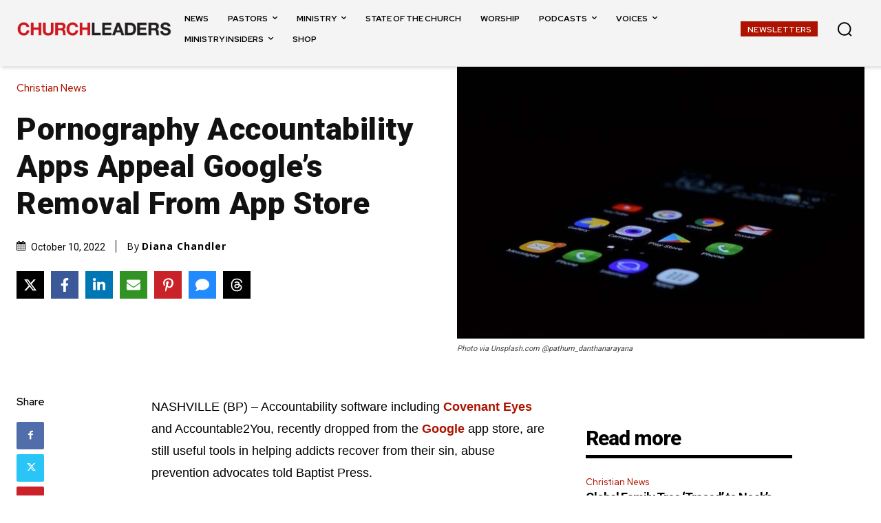

--- FILE ---
content_type: text/html; charset=utf-8
request_url: https://www.google.com/recaptcha/api2/aframe
body_size: 151
content:
<!DOCTYPE HTML><html><head><meta http-equiv="content-type" content="text/html; charset=UTF-8"></head><body><script nonce="elR0rELiyTE_USJZKGitOw">/** Anti-fraud and anti-abuse applications only. See google.com/recaptcha */ try{var clients={'sodar':'https://pagead2.googlesyndication.com/pagead/sodar?'};window.addEventListener("message",function(a){try{if(a.source===window.parent){var b=JSON.parse(a.data);var c=clients[b['id']];if(c){var d=document.createElement('img');d.src=c+b['params']+'&rc='+(localStorage.getItem("rc::a")?sessionStorage.getItem("rc::b"):"");window.document.body.appendChild(d);sessionStorage.setItem("rc::e",parseInt(sessionStorage.getItem("rc::e")||0)+1);localStorage.setItem("rc::h",'1769611797221');}}}catch(b){}});window.parent.postMessage("_grecaptcha_ready", "*");}catch(b){}</script></body></html>

--- FILE ---
content_type: application/javascript; charset=UTF-8
request_url: https://cdn.churchleaders.com/wp-content/plugins/td-composer/legacy/Newspaper/js/tdPopupModal.js?ver=12.7.1
body_size: 2395
content:
var $jscomp=$jscomp||{};$jscomp.scope={};$jscomp.arrayIteratorImpl=function(a){var b=0;return function(){return b<a.length?{done:!1,value:a[b++]}:{done:!0}}};$jscomp.arrayIterator=function(a){return{next:$jscomp.arrayIteratorImpl(a)}};$jscomp.makeIterator=function(a){var b="undefined"!=typeof Symbol&&Symbol.iterator&&a[Symbol.iterator];return b?b.call(a):$jscomp.arrayIterator(a)};var tdPopupModal={};jQuery().ready(function(){tdPopupModal.init()});
(function(){tdPopupModal={ui_events:"mouseover click keydown wheel touchmove touchstart".split(" "),items:[],itemsQueue:[],item:function(){this.blockUid=this.uid="";this.modalObj=this.triggerBtnObj=void 0;this.closeModals=[];this._modal_trigger_types=[];this._modal_content_load_data=this._modal_content_load=this._modal_open_position="";this._site_scroll=!0;this._is_initialized=this._show_modal_in_composer=this._in_composer=this._is_modal_open=!1},init:function(){tdPopupModal.items=[];this._is_running=
!1},_initialize_item:function(a){if(!0!==a._is_initialized){a._is_initialized=!0;if(a._in_composer){var b=document.getElementsByClassName(a.blockUid)[0];b.classList.contains("tdc-element-selected")&&!0===a._show_modal_in_composer&&tdPopupModal.modalOpen(a);(new MutationObserver(function(b,c){b.forEach(function(b){"class"===b.attributeName&&(b=b.target.classList,b.contains("tdc-element-selected")&&!b.contains("tdc-dragged")?!0===a._show_modal_in_composer?tdPopupModal.modalOpen(a):tdPopupModal.modalClose(a):
tdPopupModal.modalClose(a))})})).observe(b,{attributes:!0})}else if(tdPopupModal.modalManageOpenState(a),tdPopupModal.modalManageCloseState(a),"ui_delayed"===a._modal_content_load)a.modalObj.on("ui_delayed_load",function(){tdPopupModal.modalLoadContent(a)});tdPopupModal.modalOpenPosition(a)}},addItem:function(a){if("undefined"===typeof a.uid)throw"item.uid is not defined";tdPopupModal.items.push(a);tdPopupModal._initialize_item(a)},getItem:function(a){for(var b=0;b<tdPopupModal.items.length;b++)if(tdPopupModal.items[b].uid===
a)return tdPopupModal.items[b];return!1},modalManageOpenState:function(a){for(var b={},d=$jscomp.makeIterator(Object.entries(a._modal_trigger_types)),c=d.next();!c.done;b={$jscomp$loop$prop$trigger_options$8:b.$jscomp$loop$prop$trigger_options$8},c=d.next()){c=$jscomp.makeIterator(c.value);var e=c.next().value;b.$jscomp$loop$prop$trigger_options$8=c.next().value;switch(e){case "button":"undefined"!==typeof a.triggerBtnObj&&a.triggerBtnObj.click(function(b){b.preventDefault();tdPopupModal.modalOpen(a)});
break;case "page_load":c=b.$jscomp$loop$prop$trigger_options$8.modal_open_delay;var f=b.$jscomp$loop$prop$trigger_options$8.modal_close_after,g=b.$jscomp$loop$prop$trigger_options$8.modal_prevent_open;e=a.uid;0==g&&tdPopupModal.setCookie(e,"",g);""!=tdPopupModal.getCookie(e)||a._is_modal_open||setTimeout(function(){tdPopupModal.modalOpen(a);0<f&&a._is_modal_open&&setTimeout(function(){tdPopupModal.modalClose(a);var b=a.uid;0<g&&""==tdPopupModal.getCookie(b)&&tdPopupModal.setCookie(b,"set",g)},f)},
c);break;case "cursor_area":c=function(b){return function(c){""===tdPopupModal.getCookie(a.uid)&&b.$jscomp$loop$prop$trigger_options$8.area_vertical_space.trim()>=c.y&&tdPopupModal.modalOpen(a)}}(b);document.addEventListener("mousemove",tdPopupModal._checkModal(c,300));break;case "scroll":c=function(b){return function(c){if(""===tdPopupModal.getCookie(a.uid)){var d=b.$jscomp$loop$prop$trigger_options$8.scroll_distance.trim();0<d.indexOf("%")?(d=parseInt(d.replace(/%/gi,""),10),100*window.scrollY/
document.body.clientHeight>d&&tdPopupModal.modalOpen(a)):(0<d.indexOf("px")&&(d=parseInt(d.replace(/px/gi,""),10)),c.target.scrollingElement.scrollTop>d&&tdPopupModal.modalOpen(a))}}}(b),document.addEventListener("scroll",tdPopupModal._checkModal(c,10))}}},_checkModal:function(a,b){var d=Date.now()-b;return function(c){for(var e=[],f=0;f<arguments.length;++f)e[f-0]=arguments[f];Date.now()-d>=b&&(d=Date.now(),a.apply(null,e))}},modalManageCloseState:function(a){var b=["tdm-pmh-close"];"over-screen"===
a._modal_open_position&&b.push("tdm-popup-modal-bg");jQuery("#tdm-popup-modal-"+a.uid+" .tdm-pmh-close,#tdm-popup-modal-"+a.uid+" .tdm-popup-modal-bg").click(function(){if(!0===a._is_modal_open){tdPopupModal.modalClose(a);for(var b=$jscomp.makeIterator(Object.entries(a._modal_trigger_types)),c=b.next();!c.done;c=b.next()){var e=$jscomp.makeIterator(c.value);c=e.next().value;e=e.next().value;switch(c){case "page_load":c=e.modal_prevent_open;e=a.uid;0<c&&""==tdPopupModal.getCookie(e)&&tdPopupModal.setCookie(e,
"set",c);break;case "cursor_area":c=e.modal_area_prevent_open;0<c&&""===tdPopupModal.getCookie(a.uid)&&tdPopupModal.setCookie(a.uid,"set",c);break;case "scroll":c=e.modal_scroll_prevent_open,0<c&&""===tdPopupModal.getCookie(a.uid)&&tdPopupModal.setCookie(a.uid,"set",c)}}}})},modalOpenPosition:function(a){switch(a._modal_open_position){case "over-screen":a.modalObj.detach().prependTo("body"),a.modalObj.attr("style","")}},modalOpen:function(a){if(!a._is_modal_open){for(var b=!1,d=0;d<tdPopupModal.items.length;d++)if(tdPopupModal.items[d].uid!==
a.uid&&tdPopupModal.items[d]._is_modal_open){b=!0;break}d=!1;for(var c=$jscomp.makeIterator(Object.entries(a._modal_trigger_types)),e=c.next();!e.done;e=c.next()){var f=$jscomp.makeIterator(e.value);e=f.next().value;f=f.next().value;if("page_load"===e&&f.modal_open_when_others_close){d=!0;break}}if(b&&d){b=!1;for(d=0;d<tdPopupModal.itemsQueue.length;d++)tdPopupModal.itemsQueue[d].uid===a.uid&&(b=!0);b||tdPopupModal.itemsQueue.push(a)}else for(a.modalObj.addClass("tdm-popup-modal-open"),a._is_modal_open=
!0,a._site_scroll||jQuery("body").addClass("tdm-popup-modal-prevent-scroll"),a.modalObj.trigger("tdPopupModal.show"),b=$jscomp.makeIterator(Object.entries(a.closeModals)),d=b.next();!d.done;d=b.next())d=$jscomp.makeIterator(d.value),d.next(),d=d.next().value,tdPopupModal.getItem(d)&&jQuery("#tdm-popup-modal-"+a.closeModals+" .tdm-pmh-close").click()}},modalClose:function(a){a._is_modal_open&&(a.modalObj.removeClass("tdm-popup-modal-open"),a._is_modal_open=!1,a._site_scroll||jQuery("body").removeClass("tdm-popup-modal-prevent-scroll"),
a.modalObj.trigger("tdPopupModal.close"),tdShowVideo._pauseModalPlayers(),tdPopupModal.itemsQueue.length&&tdPopupModal.modalOpen(tdPopupModal.itemsQueue.shift()))},setCookie:function(a,b,d){var c=new Date;c.setTime(c.getTime()+d);d="expires="+c.toUTCString();document.cookie=a+"="+b+";"+d+";path=/"},getCookie:function(a){a+="=";for(var b=decodeURIComponent(document.cookie).split(";"),d=0;d<b.length;d++){for(var c=b[d];" "==c.charAt(0);)c=c.substring(1);if(0==c.indexOf(a))return c.substring(a.length,
c.length)}return""},deleteItem:function(a){for(var b=0;b<tdPopupModal.items.length;b++)if(tdPopupModal.items[b].blockUid===a)return a=jQuery("body"),!tdPopupModal.items[b]._site_scroll&&a.hasClass("tdm-popup-modal-prevent-scroll")&&a.removeClass("tdm-popup-modal-prevent-scroll"),jQuery("#tdm-popup-modal-"+tdPopupModal.items[b].uid).remove(),tdPopupModal.items.splice(b,1),!0;return!1},resetItems:function(){tdPopupModal.items=[]},loadDelayed:function(a){for(a=0;a<tdPopupModal.items.length;a++){var b=
tdPopupModal.items[a];"ui_delayed"!==b._modal_content_load||b._in_composer||b.modalObj.trigger("ui_delayed_load")}tdPopupModal.ui_events.forEach(function(a){window.removeEventListener(a,tdPopupModal.loadDelayed)})},modalLoadContent:function(a){var b=jQuery.parseJSON(a._modal_content_load_data),d=b.content_source,c=a.modalObj.find(".tdm-pm-body");"custom_code"===d&&c.append(b.content);if("page"===d){var e=b.page_id;jQuery.ajax({type:"POST",url:td_ajax_url,data:{action:"tdb_get_modal_page",pageId:e,
td_res_context_registered_atts:td_res_context_registered_atts},success:function(a,b,d){a=jQuery.parseJSON(a);"undefined"!==typeof a.content&&(jQuery(a.content).appendTo(c),"undefined"!==typeof window.tdAnimationStack&&!0===window.tdAnimationStack.activated&&window.tdAnimationStack.reinit())},error:function(a,b,c){console.group("%c tdPopupModal.modalLoadContent/tdb_get_modal_page: error","color: orangered;");console.log("Post: ",{pageId:e});console.log("Error data: ",{errorThrown:c,textStatus:b,status:void 0!==
a.status?a.status:"",MLHttpRequest:a});console.groupEnd()}})}}}})();jQuery(document).ready(function(){tdPopupModal.ui_events.forEach(function(a){window.addEventListener(a,tdPopupModal.loadDelayed,{passive:!0})})});
